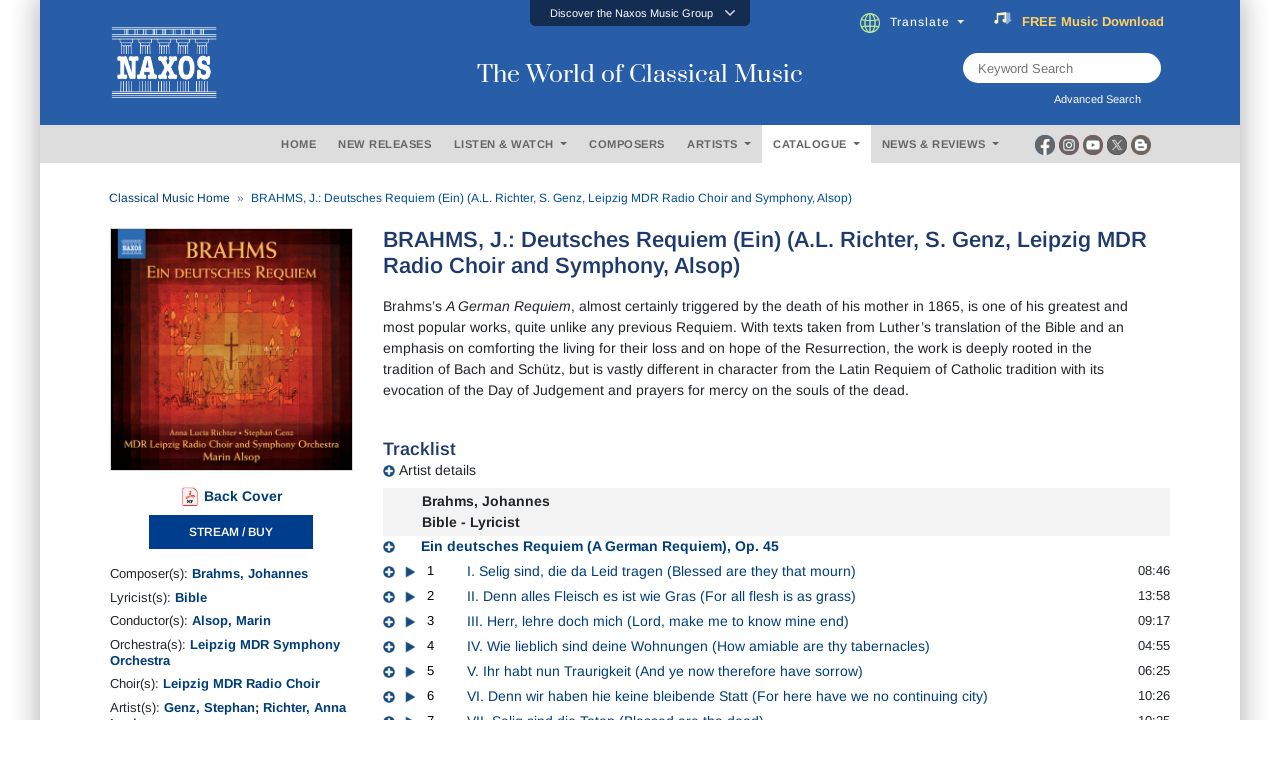

--- FILE ---
content_type: text/javascript; charset=utf-8
request_url: https://www.naxos.com/bundles/web-catalogue-detail-pre?v=CY9jSj0XvK1bU_JEJQUo4Wuhw1MS7xljfShP0SKfh281
body_size: 1108
content:
function imageZoom(n,t){function f(n){var h,t,f;n.preventDefault();h=s(n);t=h.x-i.offsetWidth/2;f=h.y-i.offsetHeight/2;t>r.width-i.offsetWidth&&(t=r.width-i.offsetWidth);t<0&&(t=0);f>r.height-i.offsetHeight&&(f=r.height-i.offsetHeight);f<0&&(f=0);i.style.left=t+"px";i.style.top=f+"px";u.style.backgroundPosition="-"+t*e+"px -"+f*o+"px"}function s(n){var u,t=0,i=0;return n=n||window.event,u=r.getBoundingClientRect(),t=n.pageX-u.left,i=n.pageY-u.top,t=t-window.pageXOffset,i=i-window.pageYOffset,{x:t,y:i}}var r,i,u,e,o;r=document.getElementById(n);u=document.getElementById(t);i=document.createElement("DIV");i.setAttribute("class","img-zoom-lens");r.parentElement.insertBefore(i,r);e=u.offsetWidth/i.offsetWidth;o=u.offsetHeight/i.offsetHeight;u.style.backgroundImage="url('"+r.src+"')";u.style.backgroundSize=r.width*e+"px "+r.height*o+"px";i.addEventListener("mousemove",f);r.addEventListener("mousemove",f);i.addEventListener("touchmove",f);r.addEventListener("touchmove",f)}function plusSlides(n){showSlides(slideIndex+=n)}function currentSlide(n){showSlides(slideIndex=n)}function showSlides(n){var t,i=document.getElementsByClassName("mySlides"),r=document.getElementsByClassName("demo"),u=document.getElementById("caption");for(n>i.length&&(slideIndex=1),n<1&&(slideIndex=i.length),t=0;t<i.length;t++)i[t].style.display="none";for(t=0;t<r.length;t++)r[t].className=r[t].className.replace(" active","");i[slideIndex-1].style.display="block";r[slideIndex-1].className+=" active"}function myMore(){var n=document.getElementById("dots"),t=document.getElementById("more"),i=document.getElementById("myMore"),r=$(".faded");n.style.display==="none"?(n.style.display="inline",i.innerHTML="More",t.style.display="none",r.css("display","block")):(n.style.display="none",i.innerHTML="Less",t.style.display="inline",r.css("display","none"))}var slideIndex=1,myborder=$(".borderz")